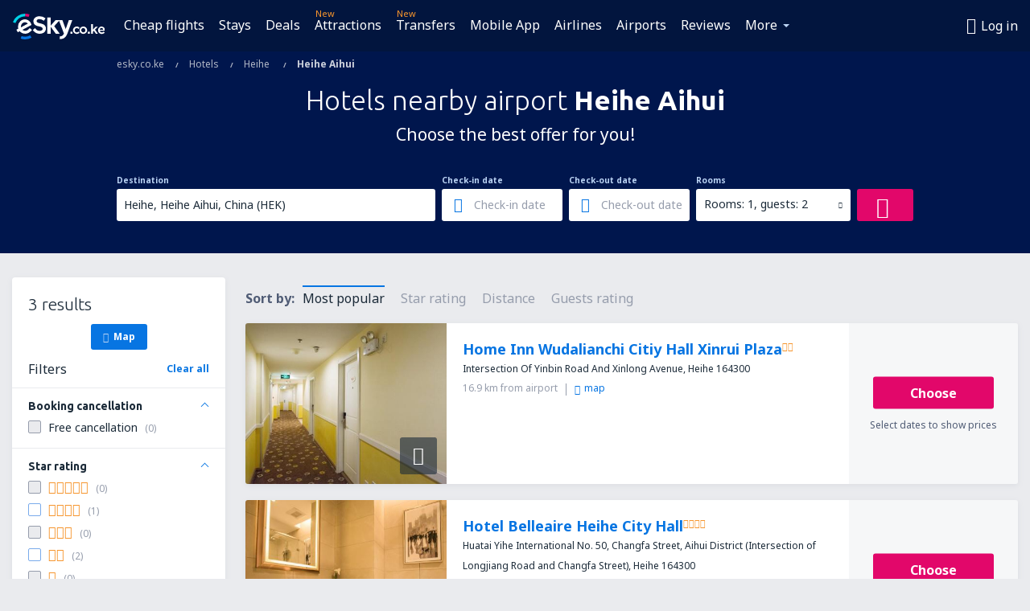

--- FILE ---
content_type: text/html; charset=UTF-8
request_url: https://www.esky.co.ke/hotels/ap/hek/hotels-heihe-aihui-airport
body_size: 17847
content:

<!DOCTYPE html>
<!--[if IE]><![endif]-->
<!--[if IE 9 ]><html lang="en-KE" class="ie9"><![endif]-->
<!--[if (gt IE 9)|!(IE)]><!-->
	<html
	lang="en-KE"> <!--<![endif]-->
	<head>
				<link href="https://fonts.googleapis.com/css?family=Ubuntu:300,700|Noto+Sans:400,700|Source+Code+Pro:400,700&amp;subset=latin,cyrillic-ext,latin-ext&amp;display=swap" rel="preload" as="style">

					<meta charset="utf-8">

			<meta http-equiv="X-UA-Compatible" content="IE=Edge,chrome=1"/>
			<meta name="viewport" content="width=device-width, initial-scale=1.0, maximum-scale=1, user-scalable=no"/>
							    <title>Hotels airport Heihe Aihui Airport China - Hotels Heihe Aihui - Hotels booking - esky.co.ke</title>
<meta name="description" content="Hotels nearby airport Heihe Aihui Airport - Hotels airport Heihe Aihui - Book your hotel now!">
<meta name="keywords" content="airport Heihe Aihui Airport hotels, hotels Heihe Aihui Airport, hotels Heihe Aihui, cheap hotels Heihe Aihui Airport, booking hotels Heihe Aihui Airport, search hotels Heihe Aihui Airport">

    <meta name="robots" content="all" />

    <link rel="canonical" href="https://www.esky.co.ke/hotels/ap/hek/hotels-heihe-aihui-airport" />
<meta property="og:locale" content="en_KE" />
<meta property="og:site_name" content="esky.co.ke - Flights, Air Tickets, Flight Search, Deals" />

    <meta property="og:title" content="Hotels airport Heihe Aihui Airport China - Hotels Heihe Aihui - Hotels booking - esky.co.ke" />

<meta property="og:type" content="website" />
    <meta property="og:image" content="https://static1.eskypartners.com/logos/partners/en_KE/logo_square.jpg" />
    <meta property="og:url" content="https://www.esky.co.ke/hotels/ap/hek/hotels-heihe-aihui-airport" />

    <meta property="og:description" content="Hotels nearby airport Heihe Aihui Airport - Hotels airport Heihe Aihui - Book your hotel now!" />



						 <link rel="alternate" hreflang="bg" href="https://www.esky.bg/hoteli/ap/hek/hoteli-heihe-aihui-airport" />
								 <link rel="alternate" hreflang="bg-BG" href="https://www.esky.bg/hoteli/ap/hek/hoteli-heihe-aihui-airport" />
								 <link rel="alternate" hreflang="bs" href="https://www.esky.ba/hoteli/ap/hek/hoteli-heihe-aihui-airport" />
								 <link rel="alternate" hreflang="bs-BA" href="https://www.esky.ba/hoteli/ap/hek/hoteli-heihe-aihui-airport" />
								 <link rel="alternate" hreflang="cs" href="https://www.esky.cz/hotely/ap/hek/hotely-heihe-aihui-airport" />
								 <link rel="alternate" hreflang="cs-CZ" href="https://www.esky.cz/hotely/ap/hek/hotely-heihe-aihui-airport" />
								 <link rel="alternate" hreflang="da" href="https://www.eskytravel.dk/hoteller/ap/hek/hoteli-heihe-aihui-airport" />
								 <link rel="alternate" hreflang="da-DK" href="https://www.eskytravel.dk/hoteller/ap/hek/hoteli-heihe-aihui-airport" />
								 <link rel="alternate" hreflang="de" href="https://www.eskytravel.de/hotels/ap/hek/hotels-heihe-aihui-airport" />
								 <link rel="alternate" hreflang="de-AT" href="https://www.esky.at/hotels/ap/hek/hotels-heihe-aihui-airport" />
								 <link rel="alternate" hreflang="de-CH" href="https://www.eskytravel.ch/hotels/ap/hek/hotels-heihe-aihui-airport" />
								 <link rel="alternate" hreflang="de-DE" href="https://www.eskytravel.de/hotels/ap/hek/hotels-heihe-aihui-airport" />
								 <link rel="alternate" hreflang="el" href="https://www.esky.gr/xenodohia/ap/hek/xenodohia-heihe-aihui-airport" />
								 <link rel="alternate" hreflang="el-GR" href="https://www.esky.gr/xenodohia/ap/hek/xenodohia-heihe-aihui-airport" />
								 <link rel="alternate" hreflang="en" href="https://www.esky.com/hotels/ap/hek/hotels-heihe-aihui-airport" />
								 <link rel="alternate" hreflang="en-142" href="https://www.esky.eu/hotels/ap/hek/hotels-heihe-aihui-airport" />
								 <link rel="alternate" hreflang="en-150" href="https://www.esky.eu/hotels/ap/hek/hotels-heihe-aihui-airport" />
								 <link rel="alternate" hreflang="en-EG" href="https://www.esky.com.eg/hotels/ap/hek/hotels-heihe-aihui-airport" />
								 <link rel="alternate" hreflang="en-GB" href="https://www.esky.co.uk/hotels/ap/hek/hotels-heihe-aihui-airport" />
								 <link rel="alternate" hreflang="en-HK" href="https://www.esky.com.hk/hotels/ap/hek/hotels-heihe-aihui-airport" />
								 <link rel="alternate" hreflang="en-IE" href="https://www.esky.ie/hotels/ap/hek/hotels-heihe-aihui-airport" />
								 <link rel="alternate" hreflang="en-KE" href="https://www.esky.co.ke/hotels/ap/hek/hotels-heihe-aihui-airport" />
								 <link rel="alternate" hreflang="en-MY" href="https://www.esky.com.my/hotels/ap/hek/hotels-heihe-aihui-airport" />
								 <link rel="alternate" hreflang="en-NG" href="https://www.esky.com.ng/hotels/ap/hek/hotels-heihe-aihui-airport" />
								 <link rel="alternate" hreflang="en-NZ" href="https://www.eskytravel.co.nz/hotels/ap/hek/hotels-heihe-aihui-airport" />
								 <link rel="alternate" hreflang="en-SG" href="https://www.esky.com.sg/hotels/ap/hek/hotels-heihe-aihui-airport" />
								 <link rel="alternate" hreflang="en-US" href="https://www.esky.com/hotels/ap/hek/hotels-heihe-aihui-airport" />
								 <link rel="alternate" hreflang="en-ZA" href="https://www.eskytravel.co.za/hotels/ap/hek/hotels-heihe-aihui-airport" />
								 <link rel="alternate" hreflang="es" href="https://www.edestinos.com/hoteles/ap/hek/hoteles-heihe-aihui-airport" />
								 <link rel="alternate" hreflang="es-BO" href="https://www.edestinos.com.bo/hoteles/ap/hek/hoteles-heihe-aihui-airport" />
								 <link rel="alternate" hreflang="es-CL" href="https://www.edestinos.cl/hoteles/ap/hek/hoteles-heihe-aihui-airport" />
								 <link rel="alternate" hreflang="es-CO" href="https://www.edestinos.com.co/hoteles/ap/hek/hoteles-heihe-aihui-airport" />
								 <link rel="alternate" hreflang="es-CR" href="https://www.edestinos.cr/hoteles/ap/hek/hoteles-heihe-aihui-airport" />
								 <link rel="alternate" hreflang="es-DO" href="https://www.edestinos.com.do/hoteles/ap/hek/hoteles-heihe-aihui-airport" />
								 <link rel="alternate" hreflang="es-ES" href="https://www.esky.es/hoteles/ap/hek/hoteles-heihe-aihui-airport" />
								 <link rel="alternate" hreflang="es-GT" href="https://www.edestinos.com.gt/hoteles/ap/hek/hoteles-heihe-aihui-airport" />
								 <link rel="alternate" hreflang="es-HN" href="https://www.edestinos.com.hn/hoteles/ap/hek/hoteles-heihe-aihui-airport" />
								 <link rel="alternate" hreflang="es-MX" href="https://www.edestinos.com.mx/hoteles/ap/hek/hoteles-heihe-aihui-airport" />
								 <link rel="alternate" hreflang="es-NI" href="https://www.edestinos.com.ni/hoteles/ap/hek/hoteles-heihe-aihui-airport" />
								 <link rel="alternate" hreflang="es-PA" href="https://www.edestinos.com.pa/hoteles/ap/hek/hoteles-heihe-aihui-airport" />
								 <link rel="alternate" hreflang="es-PE" href="https://www.edestinos.com.pe/hoteles/ap/hek/hoteles-heihe-aihui-airport" />
								 <link rel="alternate" hreflang="es-PR" href="https://www.edestinos.com.pr/hoteles/ap/hek/hoteles-heihe-aihui-airport" />
								 <link rel="alternate" hreflang="es-PY" href="https://www.edestinos.com.py/hoteles/ap/hek/hoteles-heihe-aihui-airport" />
								 <link rel="alternate" hreflang="es-SV" href="https://www.edestinos.com.sv/hoteles/ap/hek/hoteles-heihe-aihui-airport" />
								 <link rel="alternate" hreflang="fi" href="https://www.esky.fi/hotellit/ap/hek/hoteli-heihe-aihui-airport" />
								 <link rel="alternate" hreflang="fi-FI" href="https://www.esky.fi/hotellit/ap/hek/hoteli-heihe-aihui-airport" />
								 <link rel="alternate" hreflang="fr" href="https://www.esky.fr/hotels/ap/hek/hotels-heihe-aihui-airport" />
								 <link rel="alternate" hreflang="fr-FR" href="https://www.esky.fr/hotels/ap/hek/hotels-heihe-aihui-airport" />
								 <link rel="alternate" hreflang="fr-MA" href="https://www.esky.co.ma/hotels/ap/hek/hotels-heihe-aihui-airport" />
								 <link rel="alternate" hreflang="hr" href="https://www.esky.hr/hoteli/ap/hek/hoteli-heihe-aihui-airport" />
								 <link rel="alternate" hreflang="hr-HR" href="https://www.esky.hr/hoteli/ap/hek/hoteli-heihe-aihui-airport" />
								 <link rel="alternate" hreflang="hu" href="https://www.esky.hu/hotelek/ap/hek/hotelek-heihe-aihui-airport" />
								 <link rel="alternate" hreflang="hu-HU" href="https://www.esky.hu/hotelek/ap/hek/hotelek-heihe-aihui-airport" />
								 <link rel="alternate" hreflang="it" href="https://www.eskytravel.it/hotel/ap/hek/alberghi-heihe-aihui-airport" />
								 <link rel="alternate" hreflang="it-IT" href="https://www.eskytravel.it/hotel/ap/hek/alberghi-heihe-aihui-airport" />
								 <link rel="alternate" hreflang="nb" href="https://www.eskytravel.no/hoteller/ap/hek/hoteli-heihe-aihui-airport" />
								 <link rel="alternate" hreflang="nb-NO" href="https://www.eskytravel.no/hoteller/ap/hek/hoteli-heihe-aihui-airport" />
								 <link rel="alternate" hreflang="nl" href="https://www.esky.nl/hotels/ap/hek/hotels-heihe-aihui-airport" />
								 <link rel="alternate" hreflang="nl-BE" href="https://www.eskytravel.be/hotels/ap/hek/hotels-heihe-aihui-airport" />
								 <link rel="alternate" hreflang="nl-NL" href="https://www.esky.nl/hotels/ap/hek/hotels-heihe-aihui-airport" />
								 <link rel="alternate" hreflang="pl" href="https://www.esky.pl/hotele/ap/hek/hotele-heihe-aihui-airport" />
								 <link rel="alternate" hreflang="pl-PL" href="https://www.esky.pl/hotele/ap/hek/hotele-heihe-aihui-airport" />
								 <link rel="alternate" hreflang="pt" href="https://www.esky.pt/hoteis/ap/hek/hoteis-heihe-aihui-airport" />
								 <link rel="alternate" hreflang="pt-PT" href="https://www.esky.pt/hoteis/ap/hek/hoteis-heihe-aihui-airport" />
								 <link rel="alternate" hreflang="ro" href="https://www.esky.ro/hoteluri/ap/hek/hoteluri-heihe-aihui-airport" />
								 <link rel="alternate" hreflang="ro-MD" href="https://www.esky.md/hoteluri/ap/hek/hoteluri-heihe-aihui-airport" />
								 <link rel="alternate" hreflang="ro-RO" href="https://www.esky.ro/hoteluri/ap/hek/hoteluri-heihe-aihui-airport" />
								 <link rel="alternate" hreflang="sk" href="https://www.esky.sk/hotely/ap/hek/hotely-heihe-aihui-airport" />
								 <link rel="alternate" hreflang="sk-SK" href="https://www.esky.sk/hotely/ap/hek/hotely-heihe-aihui-airport" />
								 <link rel="alternate" hreflang="sr" href="https://www.esky.rs/hoteli/ap/hek/hoteli-heihe-aihui-airport" />
								 <link rel="alternate" hreflang="sr-RS" href="https://www.esky.rs/hoteli/ap/hek/hoteli-heihe-aihui-airport" />
								 <link rel="alternate" hreflang="sv" href="https://www.esky.se/hotell/ap/hek/hoteli-heihe-aihui-airport" />
								 <link rel="alternate" hreflang="sv-SE" href="https://www.esky.se/hotell/ap/hek/hoteli-heihe-aihui-airport" />
								 <link rel="alternate" hreflang="tr" href="https://www.esky.com.tr/otel/ap/hek/otel-heihe-aihui-airport" />
								 <link rel="alternate" hreflang="tr-TR" href="https://www.esky.com.tr/otel/ap/hek/otel-heihe-aihui-airport" />
								 <link rel="alternate" hreflang="x-default" href="https://www.esky.com/hotels/ap/hek/hotels-heihe-aihui-airport" />
			
	<meta name="fragment" content="!" />


			
			<script>
LUX=(function(){var a=("undefined"!==typeof(LUX)&&"undefined"!==typeof(LUX.gaMarks)?LUX.gaMarks:[]);var d=("undefined"!==typeof(LUX)&&"undefined"!==typeof(LUX.gaMeasures)?LUX.gaMeasures:[]);var j="LUX_start";var k=window.performance;var l=("undefined"!==typeof(LUX)&&LUX.ns?LUX.ns:(Date.now?Date.now():+(new Date())));if(k&&k.timing&&k.timing.navigationStart){l=k.timing.navigationStart}function f(){if(k&&k.now){return k.now()}var o=Date.now?Date.now():+(new Date());return o-l}function b(n){if(k){if(k.mark){return k.mark(n)}else{if(k.webkitMark){return k.webkitMark(n)}}}a.push({name:n,entryType:"mark",startTime:f(),duration:0});return}function m(p,t,n){if("undefined"===typeof(t)&&h(j)){t=j}if(k){if(k.measure){if(t){if(n){return k.measure(p,t,n)}else{return k.measure(p,t)}}else{return k.measure(p)}}else{if(k.webkitMeasure){return k.webkitMeasure(p,t,n)}}}var r=0,o=f();if(t){var s=h(t);if(s){r=s.startTime}else{if(k&&k.timing&&k.timing[t]){r=k.timing[t]-k.timing.navigationStart}else{return}}}if(n){var q=h(n);if(q){o=q.startTime}else{if(k&&k.timing&&k.timing[n]){o=k.timing[n]-k.timing.navigationStart}else{return}}}d.push({name:p,entryType:"measure",startTime:r,duration:(o-r)});return}function h(n){return c(n,g())}function c(p,o){for(i=o.length-1;i>=0;i--){var n=o[i];if(p===n.name){return n}}return undefined}function g(){if(k){if(k.getEntriesByType){return k.getEntriesByType("mark")}else{if(k.webkitGetEntriesByType){return k.webkitGetEntriesByType("mark")}}}return a}return{mark:b,measure:m,gaMarks:a,gaMeasures:d}})();LUX.ns=(Date.now?Date.now():+(new Date()));LUX.ac=[];LUX.cmd=function(a){LUX.ac.push(a)};LUX.init=function(){LUX.cmd(["init"])};LUX.send=function(){LUX.cmd(["send"])};LUX.addData=function(a,b){LUX.cmd(["addData",a,b])};LUX_ae=[];window.addEventListener("error",function(a){LUX_ae.push(a)});LUX_al=[];if("function"===typeof(PerformanceObserver)&&"function"===typeof(PerformanceLongTaskTiming)){var LongTaskObserver=new PerformanceObserver(function(c){var b=c.getEntries();for(var a=0;a<b.length;a++){var d=b[a];LUX_al.push(d)}});try{LongTaskObserver.observe({type:["longtask"]})}catch(e){}};
LUX.label="esky_hotels_search_results_seo";
LUX.samplerate = (function (p, s) { try { return Math.max.apply(null, String(s).split(';').map(function (v, i) { return i === 0 ? ['*', v] : v.split(':'); }).map(function (a) { return [new RegExp('^' + a[0].replace(/\*/g, '.*').replace(/\+/g, '\\$&'), 'i'), parseInt(a[1], 10) ]; }).filter(function (a) { return a[0].test(p); }).map(function (a) { return a[1]; })) || void 0 } catch(e) { return; }; })(location.pathname, "20");
</script>
<script src="https://cdn.speedcurve.com/js/lux.js?id=4134562730" defer crossorigin="anonymous"></script>
			<script>
(function (w, d, s, l, i, g) {
	w[l] = w[l] || [];
	w[l].push({ 'gtm.start': new Date().getTime(), event: 'gtm.js' });
	var f = d.getElementsByTagName(s)[0],
		j = d.createElement(s),
		dl = l != 'dataLayer' ? '&l=' + l : '';
	j.async = true;
	(j.id = g), (j.src = 'https://etm.esky.co.ke/gtm.js?id=' + i + dl);
	f.parentNode.insertBefore(j, f);
})(window, document, 'script', 'dataLayer', 'GTM-NH83QL6', 'esky.gtm.global');
</script>
<script>
(function (w, d, s, p) {
	w._edls = w._edls || [];
	w._edls.push(['set', 'esky.page.label', 'hotels.search.results']);
	var f = d.getElementsByTagName(s)[0],
		j = d.createElement(s);
	j.async = true;
	j.id = 'esky-dls';
	j.dataset.prefix = p;
	j.dataset.schema = 'messages';
	j.src = p + '/dls.js';
	f.parentNode.insertBefore(j, f);
})(window, document, 'script', 'https://www.esky.com/data-layer');
</script>

			
	<script>
		dataLayer = [];

					dataLayer.push({"Destination":{"CityCode":"HEK","CityName":"Heihe","CountryCode":"CN","CountryName":"China","AirportCode":"HEK","AirportName":"Heihe Aihui"},"Filters":{"Object":"False","Stars":"False","TripAdvisorRating":"False"},"Travellers":{"PaxCount":2,"Adults":2,"Children":0},"QSF":{"RoomsCount":1,"StayLength":0},"Page":{"Category":"Hotels","Type":"Search hotels"},"Url":"https:\/\/www.esky.co.ke\/hotels\/ap\/hek\/hotels-heihe-aihui-airport"});
		
		function setFirstTimeVisit(cookieName) {
			function formatDate(param) {
				return ('0' + param).slice(-2);
			}

			function getPresentDate() {
				var today = new Date();
				var date = today.getFullYear() +
					formatDate(today.getMonth() + 1) +
					formatDate(today.getDate()) +
					formatDate(today.getHours()) +
					formatDate(today.getMinutes());

				return date;
			}

			function setCookie() {
				document.cookie = cookieName + '=' + getPresentDate() + ';path=/;expires=' + new Date(+new Date() + 24 * 60 * 60 * 1000 * 365);
			}

			function getCookieValues() {
				return document.cookie.match(RegExp('(?:^|;\\s*)' + cookieName + '=([^;]*)'));
			}

			function isCookieSet() {
				var match = getCookieValues();
				return (match != null && match.length > 0);
			}

			if (!isCookieSet()) {
				setCookie();
			}

			dataLayer.push({
				'UserFirstVisitDate': getCookieValues()[1]
			})
		}

		setFirstTimeVisit('firstTimeVisit');
	</script>




			<script>
	var _eac = _eac || {};

	_eac.start = new Date();
	_eac.url = '/patalyst/v1.1';
	_eac.disabledActions = '[]';
	_eac.enabled = true;
	_eac.dimensions = [];
						_eac.dimensions.push([ 'TestAB', 'site not tested', 'String' ]);
								_eac.dimensions.push([ 'Partner', 'ESKYKE', 'String' ]);
			
	function extendObj (objA, objB) {
		for (var i in objB) {
			if (objB.hasOwnProperty(i)) {
				objA[i] = objB[i];
			}
		}
	}

	var ibeConfig = {};
	var dbrRoutes = {};
	var i18n = {};
	//JS logger
	var logger = {
		adapters: [
						{
				name: 'http',
				level: ['ERROR']
			}
		],
		url: '/_fe/log'
	};

		var routesAsync = "/res/gh-b112/common/js-routing/prod_en_ke.js";
	
	function i18nExtend(_i18n) {
		extendObj(i18n, _i18n)
	}
</script>

<link rel="shortcut icon" href="https://static1.eskypartners.com/favicons/esky.ico"/>
	<meta name="theme-color" content="#031639">
<link href="https://www.esky.co.ke/res/gh-b112/eui/css/default/templates/default.css" type="text/css" rel="stylesheet" />
	<link href="https://www.esky.co.ke/res/gh-b112/eui/css/default/pages/hotels/search-results.css" type="text/css" rel="stylesheet" />

<!--[if IE 9]>
<script src="/res/gh-b112/eui/js/vendor/es6-shim.min.js"></script>
<![endif]-->
<!--[if lt IE 9]>
<script src="/res/gh-b112/eui/js/vendor/html5shiv.min.js"></script>
<script src="/res/gh-b112/eui/js/vendor/es5-shim.min.js"></script>
<![endif]-->
<!--[if lt IE 8]>
<script src="/res/gh-b112/eui/js/vendor/json3.min.js"></script>
<![endif]-->

<script>
	if (!Object.assign || !window.Promise) {
		var shim = document.createElement('script');
		shim.setAttribute('src', '/res/gh-b112/eui/js/vendor/es6-shim.min.js');
		document.getElementsByTagName('head')[0].appendChild(shim);
	}
</script>

		
	    					
		
		
		<link href="https://fonts.googleapis.com/css?family=Ubuntu:300,700|Noto+Sans:400,700|Source+Code+Pro:400,700&amp;subset=latin,cyrillic-ext,latin-ext&amp;display=swap" rel="stylesheet" type="text/css">
																				<link href="https://www.esky.co.ke/res/gh-b112/eui/js/0.js" as="script" rel="preload">
											<link href="https://www.esky.co.ke/res/gh-b112/eui/js/2.js" as="script" rel="preload">
											<link href="https://www.esky.co.ke/res/gh-b112/eui/js/1.js" as="script" rel="preload">
											<link href="https://www.esky.co.ke/res/gh-b112/eui/js/3.js" as="script" rel="preload">
											<link href="https://www.esky.co.ke/res/gh-b112/eui/js/4.js" as="script" rel="preload">
											<link href="https://www.esky.co.ke/res/gh-b112/eui/js/5.js" as="script" rel="preload">
											<link href="https://www.esky.co.ke/res/gh-b112/eui/js/6.js" as="script" rel="preload">
											<link href="https://www.esky.co.ke/res/gh-b112/eui/js/7.js" as="script" rel="preload">
											<link href="https://www.esky.co.ke/res/gh-b112/eui/js/common.js" as="script" rel="preload">
											<link href="https://www.esky.co.ke/res/gh-b112/eui/js/router.js" as="script" rel="preload">
											<link href="https://www.esky.co.ke/res/gh-b112/eui/js/partners-locale/en_ke.js" as="script" rel="preload">
											<link href="https://www.esky.co.ke/res/gh-b112/eui/js/8.js" as="script" rel="preload">
											<link href="https://www.esky.co.ke/res/gh-b112/eui/js/9.js" as="script" rel="preload">
											<link href="https://www.esky.co.ke/res/gh-b112/eui/js/22.js" as="script" rel="preload">
											<link href="https://www.esky.co.ke/res/gh-b112/eui/js/hotels/search-results.js" as="script" rel="preload">
														
								<script src="https://www.esky.co.ke/res/gh-b112/eui/js/affiliates/cj.js" defer></script>
				</head>

	<body
		id="default_container"
		data-go-test-id=""
		data-go-test-version=""
		data-route="esky_hotels_search_results_seo"
		 data-action="searchResultsHotels" class="action-searchResultsHotels searchResultsHotels" 		 	>
										<!-- Google Tag Manager -->
	<noscript>
		<iframe src="//www.googletagmanager.com/ns.html?id=GTM-5575NWQ" height="0" width="0" style="display:none;visibility:hidden"></iframe>
	</noscript>

	<script>
		(function(w,d,s,l,i){w[l]=w[l]||[];w[l].push({'gtm.start':
				new Date().getTime(),event:'gtm.js'});var f=d.getElementsByTagName(s)[0],
				j=d.createElement(s),dl=l!='dataLayer'?'&l='+l:'';j.async=true;j.src=
				'//www.googletagmanager.com/gtm.js?id='+i+dl;f.parentNode.insertBefore(j,f);
		})(window,document,'script','dataLayer','GTM-5575NWQ');
	</script>

	<script type="text/javascript">
		window[window.addEventListener ? 'addEventListener' : 'attachEvent']('load', function () {
			dataLayer.push({
				'event': 'LoadingDone'
			});
		}, false);
	</script>
					
						
		
							
		
							
			
								
															
							
		
				
					
	<noscript class="no-js">
						
		
		
		
		
		
			<div class="msg-box  info">
		<i class="ico-msg icon-alert"></i>
		<div class="content">
							<h5 class="header">You can't see some of the content</h5>
										<p class="description">JavaScript (used for interactive content etc.) has been disabled in your browser. Unless you enable it, the site will not work properly or at all.</p>
						
							<div class="description">			<div class="btn-list">
				<strong>How to enable JavaScript:</strong>
				<ul>
											<li>
							<a href="https://support.google.com/chrome/answer/114662?hl=en" class="btn small function" rel="nofollow" target="_blank">Chrome</a>
						</li>
											<li>
							<a href="https://support.mozilla.org/en-US/kb/javascript-settings-for-interactive-web-pages" class="btn small function" rel="nofollow" target="_blank">Firefox</a>
						</li>
											<li>
							<a href="https://support.microsoft.com/en-gb/gp/howtoscript" class="btn small function" rel="nofollow" target="_blank">Internet Explorer</a>
						</li>
											<li>
							<a href="https://support.apple.com/en-us/HT201265" class="btn small function" rel="nofollow" target="_blank">Safari</a>
						</li>
											<li>
							<a href="http://www.opera.com/docs/browserjs/" class="btn small function" rel="nofollow" target="_blank">Opera</a>
						</li>
									</ul>
			</div>
		</div>
			
			
			
			
			
					</div>
	</div>

	
	</noscript>

		
									
				
		<header id="header-top" class="transparent">
			<div class="header-wrapper">
				<div class="logo-section">
											<a class="logo" href="https://www.esky.co.ke/" target="_top" >
							<span class="back-to-mainpage">&lt;&lt; home page</span>
														<img class="logo-img" src="https://static1.eskypartners.com/logos/eskyco_ke_white.svg"  alt="Hotels airport Heihe Aihui Airport China - Hotels Heihe Aihui - Hotels booking - esky.co.ke - Flights, Air Tickets, Flight Search, Deals"
					 data-static-img-url="https://static1.eskypartners.com/logos/eskyco_ke_white.png"/>
					
						</a>
									</div>
									
		
		<nav class="main-nav">
			<ul class="site-menu menu mobile-menu">
																													<li class="tree-item main-tabs">

																									<a href="/flights" title="Cheap flights" class="menu-link link-1 tx-link">Cheap flights</a>
															</li>
																				<li class="tree-item main-tabs">

																									<a href="/stays/" title="Stays" class="menu-link link-2 tx-link">Stays</a>
															</li>
																				<li class="tree-item main-tabs">

																									<a href="/deals" title="Deals" class="menu-link link-3 tx-link">Deals</a>
															</li>
																				<li class="tree-item main-tabs with-badge">

																	<span class="item-badge">New</span>
																									<a href="https://www.getyourguide.com/?partner_id=6PH6GQ5&amp;cmp=KE" rel="nofollow" title="Attractions" target="_blank" class="menu-link link-4 tx-link">Attractions</a>
															</li>
																				<li class="tree-item main-tabs with-badge">

																	<span class="item-badge">New</span>
																									<a href="https://esky-ke.mozio.com/?campaign=website" rel="nofollow" target="_blank" rel="noreferrer noopener" title="Transfers" class="menu-link link-5 tx-link">Transfers</a>
															</li>
																				<li class="tree-item main-tabs">

																									<a href="https://app.esky.com/?utm_source=esky.co.ke&amp;utm_medium=menu" target="_blank" title="Mobile App" class="menu-link link-6 tx-link">Mobile App</a>
															</li>
																				<li class="tree-item main-tabs">

																									<a href="/airlines" title="Airlines" class="menu-link link-7 tx-link">Airlines</a>
															</li>
																				<li class="tree-item main-tabs">

																									<a href="/airports" title="Airports" class="menu-link link-8 tx-link">Airports</a>
															</li>
																				<li class="tree-item main-tabs">

																									<a href="/reviews" title="Reviews" class="menu-link link-9 tx-link">Reviews</a>
															</li>
																																																							<li class="tree-item menu-more">

																									<a href="/insurance" title="Insurance" class="menu-link link-1 tx-link">Insurance</a>
															</li>
																				<li class="tree-item menu-more">

																									<a href="/travel-guide" title="Travel guide" class="menu-link link-2 tx-link">Travel guide</a>
															</li>
																				<li class="tree-item menu-more">

																									<a href="/radar" title="Flight radar" class="menu-link link-3 tx-link">Flight radar</a>
															</li>
																				<li class="tree-item menu-more">

																									<a href="/userzone/login" rel="nofollow" title="Booking management" class="menu-link link-4 tx-link">Booking management</a>
															</li>
															
									<li class="main-tabs more-tab tree-item main-menu-dropdown hide-medium">
						<a href="javascript:void(null)" class="menu-link more"
						   data-content-id="main-menu-more-box">More</a>
						<ul id="main-menu-more-box" class="dropdown-content"
						    data-dropdown-content-id="main-menu-more-box">
																																																	<li>
											<a href="/insurance" title="Insurance">Insurance</a>
										</li>
																			<li>
											<a href="/travel-guide" title="Travel guide">Travel guide</a>
										</li>
																			<li>
											<a href="/radar" title="Flight radar">Flight radar</a>
										</li>
																			<li>
											<a href="/userzone/login" rel="nofollow" title="Booking management">Booking management</a>
										</li>
																														</ul>
					</li>
							</ul>
		</nav>
	
				
				<div class="header-side-options">
					
											<div class="user-zone-header">
														
	

<div class="hidden">
	<div id="uz-login-box" class="uz-login-box">
		<img class="illustration" src="https://www.esky.co.ke/_fe/img/illustration-default-user_zone.svg?s=80x80">

		<h4 class="title">Hey, good to see you!</h4>

		<p class="description">Log in to book your next trip faster and have all your travel details in one place.</p>

		<ul class="uz-menu-wrapper">
							<li class="menu-item user-zone-google">
					<img class="menu-item-img" src="https://www.esky.co.ke/_fe/img/icon_google_multicolor.svg?s=20x20">
					<span class="menu-item-text">Continue with Google</span>
				</li>
				<li class="menu-item user-zone-facebook">
					<img class="menu-item-img" src="https://www.esky.co.ke/_fe/img/icon_facebook_multicolor.svg?s=20x20">
					<span class="menu-item-text">Continue with Facebook</span>
				</li>
						<li class="menu-item user-zone-email">
				<img class="menu-item-img" src="https://www.esky.co.ke/_fe/img/icon_mail.svg?s=20x20">
				<span class="menu-item-text">Continue with e-mail</span>
			</li>
		</ul>
	</div>
</div>
	
	
				
										</div>
					
												<div id="hamburger-wrapper" class="hamburger-wrapper">
		<div class="hamburger-inner-wrapper">
			<div class="hamburger">
				<span class="line line1"></span>
				<span class="line line2"></span>
				<span class="line line3"></span>
			</div>
			<span class="hamburger-title">Menu<i class="icon icon-eui_arrow_down hide-small"></i></span>
			<span class="hamburger-close"><i class="icon icon-eui_close"></i></span>
		</div>
	</div>
									</div>

							</div>
		</header>
	
<script type="text/javascript">
	i18nExtend({
    "message-dialog": {
        "Your_account_has_been_connected_with_facebook": "Your account has been connected to Facebook.",
        "You_can_now_sign_in_via_facebook_or_normal_account": "Now you can log in by your Facebook profile {$1} and also with your e-mail address and password.",
        "Your_account_has_been_disconnected_from_facebook": "Your account has been disconnected from Facebook.",
        "You_can_now_sign_in_only_with_email_and_password": "Now you can log to your account only with <br \/> e-mail address and password.",
        "Account_with_email_from_current_facebook_profile_already_exists": "Currently logged in Facebook profile is connected to existing account.",
        "Sign_in_to_other_facebook_profile_to_connect_it_with_this_account": "Log in to the other profile on Facebook to connect it with this account.",
        "You_have_already_account_connected_to_other_facebook_profile": "You already have an account connected to another Facebook profile",
        "Sign_in_to_other_facebook_profile_or_via_email": "Log in using another Facebook profile or via e-mail and password.",
        "Changes_have_been_saved": "Details have been saved",
        "We_have_sent_you_reset_password_link": "We have sent you a link to reset your password.",
        "Check_your_email_to_reset_password": "Check your e-mail and follow the instructions from the message.",
        "We_have_sent_you_activation_link": "Activation link has been sent to your e-mail",
        "Check_your_email_and_follow_instructions_to_activate_account": "Please check your mail box and follow instructions to activate your account.",
        "Welcome_in_our_site": "Welcome to eSky.pl",
        "We_wish_you_very_best_journeys": "We wish you many pleasant journeys!",
        "Traveler_added": "Traveler has been added",
        "Traveler_saved": "Traveler has been saved",
        "Traveler_removed": "Traveler has been removed",
        "Callcenter_callback_success_title": "The conversation has been ordered",
        "Callcenter_callback_success_text": "Soon you will be contacted by our consultant",
        "Travel_group_message_success_title": "Your inquiry was sent",
        "Travel_group_message_error_title": "Your inquiry could not be sent",
        "Travel_group_message_success_description": "Our consultant will contact you shortly in order to arrange the journey.",
        "Travel_group_message_error_description": "Try to send message again",
        "No_deals_for_specified_date": "Unfortunately, the flight is no longer available",
        "No_deals_for_date_more_info": "This is popular route. Try to choose a flight on another date",
        "Provide_your_data": "Provide your data",
        "To_shorten_reservation_time": "to shorten reservation time in the future.",
        "Contact_form_success_header": "Message has been sent succesfully!",
        "Contact_form_success_description": "Thank you for contacting us. We will answer you as soon as possible.",
        "Contact_form_error_header": "Sorry, your message has not been sent.",
        "Contact_form_error_description": "Something went wrong . Try again in a moment.",
        "Resend_confirmation_success_header": "Confirmation has been resent",
        "Resend_confirmation_success_description": "Check your e-mail. If you don\u2019t see it, look in the spam folder.",
        "Resend_confirmation_error_header": "Confirmation has not been resent",
        "Resend_confirmation_error_description": "We\u2019re sorry, but we\u2019re unable to resent confirmation. Please, try again later.",
        "Resend_confirmation_info_406_header": "Confirmation hasn\u2019t been sent\n\n",
        "Resend_confirmation_info_406_description": "We\u2019re currently processing your booking and it may change its status shortly. Please wait a few minutes and try again.\n\n",
        "Resend_confirmation_info_409_header": "Your confirmation has been sent",
        "Resend_confirmation_info_409_description": "Please check your spam folder, if you didin\u2019t receive an e-mail from us.\n\n",
        "Try_to_send_again": "Try to send it again",
        "Or": "or",
        "Price_operator_info": "Operator rates apply",
        "Hotel_search_not_found_info": "Sorry, no results for your search",
        "Hotel_search_not_found_sub_info": "Make sure you typed correct names",
        "Hotel_search_error_info": "Sorry, no results for your search",
        "Hotel_search_error_sub_info": "Try to search different criteria",
        "Hotel_search_filters_not_found_head": "No results found for that filter criteria",
        "Hotel_search_filters_not_found_desc": "Change your filter criteria or clear all filters",
        "Hotel_search_filters_not_found_clear_all_filters": "Clear all filters"
    },
    "user-zone-header": {
        "Price_alerts": "Price alerts",
        "Search_history": "Search history",
        "Travelers": "Travelers",
        "Payer_data": "Payer details",
        "Settings": "Account settings",
        "Logout": "Log out",
        "Sign_in": "Log in",
        "or": "or",
        "sign_up": "register",
        "My_account": "My account",
        "My_bookings": "My bookings",
        "Co_travelers": "Co-travellers",
        "Payer_data_contact": "Payer details",
        "Account_settings": "Account settings",
        "Wallet": "{{parentSiteName}} Wallet"
    },
    "user-zone-login": {
        "Sign_in_facebook": "Log in with Facebook",
        "or": "or",
        "email": "E-mail",
        "password": "Password",
        "remember_me": "Remember me",
        "Sign_in": "Log in",
        "Dont_remember_password": "Forgot your password?",
        "Enter_email": "Enter e-mail",
        "Enter_valid_email": "Enter correct e-mail",
        "Enter_password": "Enter password",
        "Wrong_email_or_password": "Entered e-mail addres or password is incorrect",
        "Dont_have_account": "Don't have an account yet?",
        "Register": "Register"
    },
    "reset-password-dialog": {
        "Did_you_forget_password": "Forgot your password?",
        "Type_your_email_which_you_login_to_account": "Enter e-mail address you use to log in your account.",
        "Email": "E-mail",
        "I_want_set_new_password": "I want to set a new password",
        "Enter_email": "Enter e-mail",
        "Enter_valid_email": "Enter correct e-mail",
        "Check_your_email_to_reset_password": "Check your e-mail and follow the instructions from the message.",
        "We_have_sent_you_reset_password_link": "We have sent you a link to reset your password.",
        "User_with_this_email_does_not_exist": "There is no account registered for this e-mail address.",
        "This_value_is_not_a_valid_email_address": "Incorrect e-mail address",
        "Back_to_login": "Back to login"
    },
    "facebook-connect-dialog": {
        "Connect_account_with_facebook": "Connect your account with Facebook",
        "Connect_your_account_with_currently_logged_facebook_profile": "Connect account on eSky <b>{$1}<\/b> with the currently logged Facebook profile to:",
        "You_can_easy_and_safe_connect_your_account_with_facebook": "You can connect your account with your Facebook profile in a fast and safe way to:",
        "easly_find_friends_traveling_in_the_same_direction": "easliy find friends going the same destination",
        "It_looks_that_you_already_have_account": "It seems that you already have an account with us.",
        "share_promotions_and_reservations": "share the promotions and reservations",
        "sign_in_with_one_click": "log in with one click",
        "You_decide_what_will_be_published": "Only you decide what should be published and when"
    },
    "user-zone-registration": {
        "Sign_in_facebook": "Log in with Facebook",
        "or": "or",
        "email": "E-mail",
        "password": "Password (minimum of 6 characters)",
        "repeat_password": "Re-enter password",
        "Regulations_acceptance": "I accept<a href=\"{$1}\" class=\"show-regulations dialog-regulations-link\" data-dialog-title=\"Regulations\">Terms and conditions<\/a>",
        "Register": "Register",
        "Enter_email": "Enter e-mail",
        "Enter_valid_email": "Enter correct e-mail",
        "Enter_password": "Enter password",
        "Password_to_short": "The password should consist of at least 6 characters",
        "Enter_password_again": "Re-enter password",
        "Passwords_are_different": "Paswords dont match",
        "Regulations_acceptance_needed": "You must accept the Terms and conditions",
        "This_email_is_already_used": "This e-mail address is already in use"
    },
    "regulations-dialog": {
        "Regulations": "Terms & conditions",
        "Print": "Print",
        "Open_in_new_window": "Open in new window",
        "Policy_of_withdrawal": "Withdrawal Policy",
        "Booking_conditions": "Booking conditions",
        "Policy_scope": "Scope of insurance"
    }
});</script>

		
									
	<div class="hero with-breadcrumbs hero-under-menu hotel-search-hero"
		>

				<div class="hero-content">
						                        <div class="breadcrumbs" >
            <ol itemscope itemtype="http://schema.org/BreadcrumbList">                        <li itemprop="itemListElement" itemscope itemtype="http://schema.org/ListItem" data-qa-segment="esky.co.ke">
                            <a itemprop="item" href="/" class="tx-link">
                                <span itemprop="name">esky.co.ke</span>
                            </a>
                            <meta itemprop="position" content="1">
                        </li><li itemprop="itemListElement" itemscope itemtype="http://schema.org/ListItem"
                                data-qa-segment="Hotels" class="">
                                <a itemprop="item" href="/hotels" class="tx-link">
                                    <span itemprop="name">Hotels</span>
                                </a>
                                                                <meta itemprop="position" content="2">
                            </li><li itemprop="itemListElement" itemscope itemtype="http://schema.org/ListItem" data-qa-segment="Heihe"
                                class="">
                                <a itemprop="item" href="/hotels/ci/hek/hotels-heihe" class="tx-link">
                                    <span itemprop="name">Heihe</span>
                                </a>
                                                                <meta itemprop="position" content="3">
                            </li>                            <li itemprop="itemListElement" itemscope itemtype="http://schema.org/ListItem" data-qa-segment="Heihe Aihui">
                                <span itemprop="name">Heihe Aihui</span>
                                                                <meta itemprop="position" content="4">
                            </li></ol>
        </div>
        					
			
	
	
	
	
	<div class="header-text hide-small" itemscope itemtype="http://schema.org/Product">
				<h1 class="h3 title" itemprop="name">
											Hotels nearby airport <strong>Heihe Aihui</strong>					</h1>
		<p class="subtitle hide-medium">
							Choose the best offer for you!					</p>
	</div>

			<section class="qsf-container standalone search">
						
				
	
			<section class="qsf-summary">
			<strong class="destination">
				<span class="label hide-small">Destination:</span>
				<span class="value">Heihe, Heihe Aihui, China (HEK)</span>,
			</strong>
							<span class="label-without-dates">Pick a date</span>
						<span class="guest-amount">
				<i class="icon-passenger_count"></i>
				2
			</span>
		</section>
	
	<form method="get" action="/hotels/search" class="hotels-qsf tx-form" novalidate="novalidate">
		<fieldset class="wrap destination">
			
        
                    		        <label for="code" class="required">
            Destination

                    </label>
						    <input type="text" id="destination" name="code" required="required" class="destination " placeholder="City" tabindex="1" value="Heihe, Heihe Aihui, China (HEK)" />

		</fieldset>
		<fieldset class="wrap check-in-date">
			
        
                    		        <label for="checkInDate" class="required">
            Check-in date

                    </label>
						    <input type="text" id="checkInDate" name="checkInDate" required="required" class="date " placeholder="Check-in date" tabindex="2" />

		</fieldset>
		<fieldset class="wrap check-out-date">
			
        
                    		        <label for="checkOutDate" class="required">
            Check-out date

                    </label>
						    <input type="text" id="checkOutDate" name="checkOutDate" required="required" class="date " placeholder="Check-out date" tabindex="3" />

		</fieldset>

		<fieldset class="wrap guests">
			<label for="guests"><span>Rooms</span></label>
			<div id="guests" class="rooms-counter-trigger" tabindex="4"></div>
			<span class="arrow-down icon-arrow-hide-reveal-content"></span>
			<div class="rooms-counter-wrapper hidden"></div>
		</fieldset>

		<button type="submit" class="btn qsf-search hotels" tabindex="5">
			<span class="text"><i class="icon-loupe-search"></i>Search</span>
		</button>
	</form>

			</section>
				</div>
	</div>
	<div id="ad-hero-slot" class="ad-slot"></div>
		
		
			
		
					
			
	<div class="site-content container">
		<div class="search-results-wrapper">
			
	
	<div class="progress hidden search-results-rendering">

					<div class="animation">
				<div class="css-loader"></div>
			</div>
		
		<p class="h4">
							We are searching for the best stays					</p>
		<p class="text"></p>

		<div class="ads">
						</div>
		<div class="billboard"></div>
			</div>
				
	<div class="search-progress-bar hidden"></div>

			<div class="search-results-sidebar">
					
	<div class="hotel-search-filters hidden">
		<div class="filters-loader"></div>
		<div class="filters-header-wrapper"></div>
				
	
	
	<div class="hotel-small-map hide-medium search">
		<img class="map-canvas-img hidden" src="/res/gh-b112/eui/img/common/map.png" alt="" />

		
		<button class="btn function small show-full-map map-animation">
			<i class="icon icon-map-point2"></i>
			Map		</button>
	</div>
		<div class="filters-content-wrapper"></div>
	</div>
			</div>
			<div class="search-results-content">
					<div class="hotel-search-filters-tags hide-small hidden"></div>
					<div class="action-buttons-container hidden hide-large"></div>
					
	<div class="hotel-search-sorters hidden"></div>
				    	                        				    	
					
    
    <div class="hotel-search-results">
        <div class="search-results"></div>
    </div>
			</div>
		</div>
	</div>

		
							<footer class="simple">
		<div class="container">
			
							<div class="copyright transaction">
						Copyright © eSky.co.ke. All rights reserved.
			</div>
					</div>
	</footer>


	
	
	
	<div class="seo-links hide-medium">
		<div class="container">
							<div class="last-searched">
					<p class="title-links">People who browsed this also looked for:</p>
					<ul class="list-links">
											<li class="seo-link">
				<a href="/hotels/ci/gva/hotels-geneva" class="tx-link"
				   title="Hotels Geneva" target="_top">Hotels Geneva</a>
			</li>
					<li class="seo-link">
				<a href="/hotels/ci/33601/hotels-kampong-brisu" class="tx-link"
				   title="Hotels Kampong Brisu" target="_top">Hotels Kampong Brisu</a>
			</li>
					<li class="seo-link">
				<a href="/hotels/ci/23788/hotels-neuf-brisach" class="tx-link"
				   title="Hotels Neuf-Brisach" target="_top">Hotels Neuf-Brisach</a>
			</li>
					<li class="seo-link">
				<a href="/hotels/ci/35575/hotels-madalena" class="tx-link"
				   title="Hotels Madalena" target="_top">Hotels Madalena</a>
			</li>
					<li class="seo-link last">
				<a href="/hotels/ci/40754/hotels-pooler" class="tx-link"
				   title="Hotels Pooler" target="_top">Hotels Pooler</a>
			</li>
			
					</ul>
				</div>
						<div class="popular-searches">
				<p class="title-links">Popular searches:</p>
				<ul class="list-links">
										<li class="seo-link">
				<a href="/hotels/ap/wro/hotels-wroclaw-copernicus" class="tx-link"
				   title="Hotels airport Wroclaw Copernicus" target="_top">Hotels airport Wroclaw Copernicus</a>
			</li>
					<li class="seo-link">
				<a href="/hotels/ap/bri/hotels-bari-palese" class="tx-link"
				   title="Hotels airport Bari Bari Palese" target="_top">Hotels airport Bari Bari Palese</a>
			</li>
					<li class="seo-link">
				<a href="/hotels/ap/loo/hotels-laghouat-lmekrareg" class="tx-link"
				   title="Hotels airport Laghouat L&#039;Mekrareg" target="_top">Hotels airport Laghouat L&#039;Mekrareg</a>
			</li>
					<li class="seo-link">
				<a href="/hotels/ap/koi/hotels-kirkwall-airport" class="tx-link"
				   title="Hotels airport Orkney Island Kirkwall Airport" target="_top">Hotels airport Orkney Island Kirkwall Airport</a>
			</li>
					<li class="seo-link last">
				<a href="/hotels/ci/11423/hotels-yulara" class="tx-link"
				   title="Hotels Yulara" target="_top">Hotels Yulara</a>
			</li>
			
				</ul>
			</div>
		</div>
	</div>
		
											<div id="fb-root"></div>

<script
		type="text/javascript"
		src="https://www.esky.co.ke/getjsconfig?source=esky_hotels_search_results_seo&amp;partnerCode=ESKYKE"
></script>

<script type='text/javascript'>
	i18nExtend({
    "outdated-browser-info": {
        "Your_browser_is_outdated": "Your browser is outdated",
        "New_browser_advantages_info": "Newer browsers save your time, keep you  safer, and let you do more online.",
        "Currently_you_are_using_old_ie": "Currently you're using old IE",
        "Update_your_browser": "Update your browser",
        "Try_different_modern_browser": "Try a different modern browser:"
    },
    "regulations-dialog": {
        "Regulations": "Terms & conditions",
        "Print": "Print",
        "Open_in_new_window": "Open in new window",
        "Policy_of_withdrawal": "Withdrawal Policy",
        "Booking_conditions": "Booking conditions",
        "Policy_scope": "Scope of insurance"
    },
    "splash-screen": {
        "Btn_store": "Download for free",
        "Kill_splash": "Go to website",
        "Text_promotion": "\u2713 Attractive flight deals<br> \u2713 Cheap flights search engine<br> \u2713 The largest availability of airlines and airports"
    },
    "smart-banner": {
        "App_name_android": "eSky",
        "App_name_ios": "eSky",
        "Description_android": "Search and book faster",
        "Description_ios": "Search and book faster",
        "Btn_install_short_android": "Download",
        "Btn_install_short_ios": "Download"
    },
    "breadcrumbs": {
        "Type_name": "Enter name"
    },
    "hotels-seo-header": {
        "Seo_Hotels_ci_headline": "Hotels <strong>{{destination}}<\/strong>",
        "Seo_Hotels_ci_headline_1": "Hotels <strong>{{destination}}<\/strong>",
        "Seo_Hotels_ci_headline_2": "Hostels <strong>{{destination}}<\/strong>",
        "Seo_Hotels_ci_headline_3": "Aparthotels <strong>{{destination}}<\/strong>",
        "Seo_Hotels_ci_headline_4": "Suites <strong>{{destination}}<\/strong>",
        "Seo_Hotels_ci_headline_5": "Guest houses <strong>{{destination}}<\/strong>",
        "Seo_Hotels_ci_headline_6": "Bed&breakfasts <strong>{{destination}}<\/strong>",
        "Seo_Hotels_ci_headline_7": "Inns\/Lodges <strong>{{destination}}<\/strong>",
        "Seo_Hotels_ci_headline_8": "Resorts <strong>{{destination}}<\/strong>",
        "Seo_Hotels_ci_headline_9": "Campsites <strong>{{destination}}<\/strong>",
        "Seo_Hotels_ci_headline_10": "Holiday parks <strong>{{destination}}<\/strong>",
        "Seo_Hotels_ci_headline_11": "Accommodation <strong>{{destination}}<\/strong>",
        "Seo_Hotels_ci_headline_12": "Villas <strong>{{destination}}<\/strong>",
        "Seo_Hotels_ci_headline_13": "Summer houses  <strong>{{destination}}<\/strong>",
        "Seo_Hotels_ci_headline_14": "Farm stays <strong>{{destination}}<\/strong>",
        "Seo_Hotels_ci_headline_15": "Homestays <strong>{{destination}}<\/strong>",
        "Seo_Hotels_ap_headline": "Hotels nearby airport <strong>{{destination}}<\/strong>",
        "Seo_Hotels_ap_headline_1": "Hotels nearby airport <strong>{{destination}}<\/strong>",
        "Seo_Hotels_ap_headline_2": "Hostels nearby airport <strong>{{destination}}<\/strong>",
        "Seo_Hotels_ap_headline_3": "Aparthotels nearby airport <strong>{{destination}}<\/strong>",
        "Seo_Hotels_ap_headline_4": "Suites nearby airport <strong>{{destination}}<\/strong>",
        "Seo_Hotels_ap_headline_5": "Guest houses nearby airport <strong>{{destination}}<\/strong>",
        "Seo_Hotels_ap_headline_6": "Bed&breakfasta nearby airport <strong>{{destination}}<\/strong>",
        "Seo_Hotels_ap_headline_7": "Inn\/Lodges nearby airport <strong>{{destination}}<\/strong>",
        "Seo_Hotels_ap_headline_8": "Resorts nearby airport <strong>{{destination}}<\/strong>",
        "Seo_Hotels_ap_headline_9": "Campsites nearby airport <strong>{{destination}}<\/strong>",
        "Seo_Hotels_ap_headline_10": "Holiday parks nearby airport <strong>{{destination}}<\/strong>",
        "Seo_Hotels_ap_headline_11": "Accommodation nearby airport <strong>{{destination}}<\/strong>",
        "Seo_Hotels_ap_headline_12": "Villas nearby airport <strong>{{destination}}<\/strong>",
        "Seo_Hotels_ap_headline_13": "Summer houses nearby airport <strong>{{destination}}<\/strong>",
        "Seo_Hotels_ap_headline_14": "Farm Stays nearby airport <strong>{{destination}}<\/strong>",
        "Seo_Hotels_ap_headline_15": "Homestays nearby airport <strong>{{destination}}<\/strong>"
    },
    "autocomplete": {
        "Departure_airport_choose": "Choose origin",
        "Arrival_airport_choose": "Choose an airport",
        "Departure_place": "Departure place",
        "Arrival_place": "Flying to",
        "Airport_name": "Airport name",
        "Distance_from_center": "Dist. from center",
        "Map_submit": "Select",
        "More_airports_near": "More airports nearby?",
        "More_airports_on_map": "All airports",
        "Airports_on_map": "Airports on map:",
        "Last_searched": "Your recent searches:",
        "Nearby_airports": "Nearby airports",
        "Airlines": "Airlines",
        "National_airlines": "National airlines",
        "Most_popular": "Most popular:",
        "Check_airports_lower_price": "Check nearby airports to see more available flights:",
        "Cities": "Cities",
        "Airports": "Airports",
        "Geolocation_Item_title": "Use your location",
        "Geolocation_Item_description": "We will show you the airports closest to you.",
        "Geolocation_Error_header": "We are unable to locate you",
        "Geolocation_Error_description": "Check that you are sharing your location."
    },
    "datepicker": {
        "january": "January",
        "february": "February",
        "march": "March",
        "april": "April",
        "may": "May",
        "june": "June",
        "july": "July\n",
        "august": "August",
        "september": "September",
        "october": "October",
        "november": "November",
        "december": "December",
        "sunday": "Sunday",
        "monday": "Monday",
        "tuesday": "Tuesday",
        "wednesday": "Wednesday",
        "thursday": "Thursday",
        "friday": "Friday",
        "saturday": "Saturday",
        "sun": "Sun",
        "mon": "Mon",
        "tue": "Tue",
        "wed": "Wed",
        "thu": "Thu",
        "fri": "Fri",
        "sat": "Sat",
        "su": "Su",
        "mo": "Mo",
        "tu": "Tu",
        "we": "We",
        "th": "Th",
        "fr": "Fr",
        "sa": "Sa",
        "closeText": "Close",
        "prevText": "Previous",
        "nextText": "Next",
        "currentText": "Today",
        "weekHeader": "Wk",
        "reservation_info": "Booking a flight for tomorrow is only possible through credit card payment.",
        "payment_info": "Booking a flight for today is possible only by contacting our Call Center.",
        "Departure_day": "Departure",
        "Return_day": "Return",
        "Booking_only_via_callcenter": "Booking a flight for today is possible <br>only via Call Center<br>",
        "Same_departure_return_day": "Departure and return",
        "Insurance_start": "Start of insurance",
        "Insurance_end": "End of insurance"
    },
    "rooms-counter": {
        "Add_room": "Add room",
        "Adults_type": "Adults<span>over 18 years old<\/span>",
        "Child_age_0": "0 years",
        "Child_age_1": "1 year",
        "Child_age_2": "2 years",
        "Child_age_3": "3 years",
        "Child_age_4": "4 years",
        "Child_age_5": "5 years",
        "Child_age_6": "6 years",
        "Child_age_7": "7 years",
        "Child_age_8": "8 years",
        "Child_age_9": "9 years",
        "Child_age_10": "10 years",
        "Child_age_11": "11 years",
        "Child_age_12": "12 years",
        "Child_age_13": "13 years",
        "Child_age_14": "14 years",
        "Child_age_15": "15 years",
        "Child_age_16": "16 years",
        "Child_age_17": "17 years",
        "Child_number": "Child {$number}",
        "Children_info": "Age of children on {$date}",
        "Children_type": "Children<span>under 18 years old<\/span>",
        "Guests": ", guests:",
        "Room_number": "Room {$number}",
        "Rooms": "Rooms:",
        "Fill_children_age": "Choose age of children",
        "Apply": "Apply",
        "Remove": "Remove"
    },
    "hotels-qsf": {
        "From": "Check-in date",
        "To": "Check-out date",
        "Check_in": "Check-in date",
        "Check_out": "Check-out date",
        "Rooms": "Rooms: {{count}}",
        "Guests": "Guests: {{count}}",
        "Rooms_label": "Rooms",
        "Fill_destination": "Enter city name",
        "Fill_check_in_date": "Fill check-in date",
        "Fill_check_out_date": "Fill check-out date",
        "Wrong_destination": "Error in the destination name",
        "Search_hotel": "Search",
        "Fill_with_valid_minimum_check_in_date": "Invalid check-in date",
        "Fill_with_valid_minimum_check_out_date": "Invalid check-out date",
        "Change": "CHANGE"
    },
    "hotel-distance-description": {
        "From": "from:",
        "From_airport": "from airport",
        "From_city_center": "from city center",
        "From_destination_city_center": "from center of {$1}"
    },
    "hotel-maps": {
        "Total_items_0": "results",
        "Total_items_1": "result",
        "Total_items_2": "results",
        "Total_items_3": "results",
        "Total_items_of_1": "result",
        "Total_items_of_2": "results",
        "Total_items_of_3": "results",
        "Of": "of",
        "Close": "close",
        "Show_full_map": "Show map",
        "Show_rooms": "Show rooms",
        "Search_on_map": "Search on map",
        "Show_map": "Map",
        "Loading": "Loading",
        "Reset": "Reset map",
        "Show_filters": "Filters",
        "Show_search_results": "List"
    },
    "message-dialog": {
        "Your_account_has_been_connected_with_facebook": "Your account has been connected to Facebook.",
        "You_can_now_sign_in_via_facebook_or_normal_account": "Now you can log in by your Facebook profile {$1} and also with your e-mail address and password.",
        "Your_account_has_been_disconnected_from_facebook": "Your account has been disconnected from Facebook.",
        "You_can_now_sign_in_only_with_email_and_password": "Now you can log to your account only with <br \/> e-mail address and password.",
        "Account_with_email_from_current_facebook_profile_already_exists": "Currently logged in Facebook profile is connected to existing account.",
        "Sign_in_to_other_facebook_profile_to_connect_it_with_this_account": "Log in to the other profile on Facebook to connect it with this account.",
        "You_have_already_account_connected_to_other_facebook_profile": "You already have an account connected to another Facebook profile",
        "Sign_in_to_other_facebook_profile_or_via_email": "Log in using another Facebook profile or via e-mail and password.",
        "Changes_have_been_saved": "Details have been saved",
        "We_have_sent_you_reset_password_link": "We have sent you a link to reset your password.",
        "Check_your_email_to_reset_password": "Check your e-mail and follow the instructions from the message.",
        "We_have_sent_you_activation_link": "Activation link has been sent to your e-mail",
        "Check_your_email_and_follow_instructions_to_activate_account": "Please check your mail box and follow instructions to activate your account.",
        "Welcome_in_our_site": "Welcome to eSky.pl",
        "We_wish_you_very_best_journeys": "We wish you many pleasant journeys!",
        "Traveler_added": "Traveler has been added",
        "Traveler_saved": "Traveler has been saved",
        "Traveler_removed": "Traveler has been removed",
        "Callcenter_callback_success_title": "The conversation has been ordered",
        "Callcenter_callback_success_text": "Soon you will be contacted by our consultant",
        "Travel_group_message_success_title": "Your inquiry was sent",
        "Travel_group_message_error_title": "Your inquiry could not be sent",
        "Travel_group_message_success_description": "Our consultant will contact you shortly in order to arrange the journey.",
        "Travel_group_message_error_description": "Try to send message again",
        "No_deals_for_specified_date": "Unfortunately, the flight is no longer available",
        "No_deals_for_date_more_info": "This is popular route. Try to choose a flight on another date",
        "Provide_your_data": "Provide your data",
        "To_shorten_reservation_time": "to shorten reservation time in the future.",
        "Contact_form_success_header": "Message has been sent succesfully!",
        "Contact_form_success_description": "Thank you for contacting us. We will answer you as soon as possible.",
        "Contact_form_error_header": "Sorry, your message has not been sent.",
        "Contact_form_error_description": "Something went wrong . Try again in a moment.",
        "Resend_confirmation_success_header": "Confirmation has been resent",
        "Resend_confirmation_success_description": "Check your e-mail. If you don\u2019t see it, look in the spam folder.",
        "Resend_confirmation_error_header": "Confirmation has not been resent",
        "Resend_confirmation_error_description": "We\u2019re sorry, but we\u2019re unable to resent confirmation. Please, try again later.",
        "Resend_confirmation_info_406_header": "Confirmation hasn\u2019t been sent\n\n",
        "Resend_confirmation_info_406_description": "We\u2019re currently processing your booking and it may change its status shortly. Please wait a few minutes and try again.\n\n",
        "Resend_confirmation_info_409_header": "Your confirmation has been sent",
        "Resend_confirmation_info_409_description": "Please check your spam folder, if you didin\u2019t receive an e-mail from us.\n\n",
        "Try_to_send_again": "Try to send it again",
        "Or": "or",
        "Price_operator_info": "Operator rates apply",
        "Hotel_search_not_found_info": "Sorry, no results for your search",
        "Hotel_search_not_found_sub_info": "Make sure you typed correct names",
        "Hotel_search_error_info": "Sorry, no results for your search",
        "Hotel_search_error_sub_info": "Try to search different criteria",
        "Hotel_search_filters_not_found_head": "No results found for that filter criteria",
        "Hotel_search_filters_not_found_desc": "Change your filter criteria or clear all filters",
        "Hotel_search_filters_not_found_clear_all_filters": "Clear all filters"
    },
    "progress": {
        "header": "__{header}__",
        "subtitle": "__{subtitle}__",
        "Automatic_multiport_search_header": "We are searching for flights for all airports in selected cities ..."
    },
    "progress-bar": {
        "In_progress": "We are searching for the best flights",
        "Items_1": "flight on the indicated dates",
        "Items_2": "flights on the indicated dates",
        "Items_3": "flights on the indicated dates",
        "From": "of",
        "Search_hotels_in_progress": "We are searching for the best stays"
    },
    "hotel-search-filters": {
        "Filters_results_0": "results",
        "Filters_results_1": "result",
        "Filters_results_2": "results",
        "Filters_results_3": "results",
        "Filters_results_of_1": "result",
        "Filters_results_of_2": "results",
        "Filters_results_of_3": "results",
        "Filters_header": "Filters",
        "Filters_clear_all": "Clear all",
        "Filter_category": "Star rating",
        "Filter_rating": "Guests rating",
        "Filter_meals": "Board basis",
        "Filter_price": "Price per night",
        "Filter_facilities": "Amenities",
        "Filter_name": "Property name",
        "Filter_type": "Property type",
        "Filter_payment": "Payment type",
        "Filter_provider": "Providers",
        "Filter_cancellation": "Booking cancellation",
        "Filter_free_cancellation": "Free cancellation",
        "Rating_powered_by": "Travellers Rating",
        "Show_results": "View",
        "Of": "of",
        "Payment_description_1": "&nbsp;",
        "Payment_description_4": "&nbsp;",
        "Filter_location": "Search nearby",
        "Filter_location_other": "more",
        "Filter_location_select_placeholder": "Enter name",
        "Show_filters": "Filters",
        "Clear": "Clear"
    },
    "hotel-search-sorters": {
        "Sort_by": "Sort by:",
        "Popularity": "Most popular",
        "Hotel_category": "Star rating",
        "Distance_from_center": "Distance",
        "Distance_from_airport": "Distance",
        "Distance": "Distance",
        "Guest_rating": "Guests rating",
        "Price": "Price",
        "Best_deals": "Discount",
        "Show_sorters": "Sort"
    },
    "room-facilities": {
        "Room_facility_breakfast": "Breakfast included",
        "Room_facility_all_inclusive": "All Inclusive included",
        "Room_facility_half_board": "Half board included",
        "Room_facility_full_board": "Full Board included"
    },
    "price-description": {
        "For": "for",
        "Price_for": "Price for",
        "Average_price": "Average price for",
        "Member_price": "<b>Your price<\/b> for",
        "Night_1": "night",
        "Night_2": "nights",
        "Night_3": "nights",
        "Person_1": "person",
        "Person_2": "persons",
        "Person_3": "persons",
        "Room": "1 room",
        "Room_1": "1 room"
    },
    "tripadvisor-rating": {
        "Trip_advisor_rating_1": "Poor",
        "Trip_advisor_rating_2": "Average",
        "Trip_advisor_rating_3": "Good",
        "Trip_advisor_rating_4": "Very good",
        "Trip_advisor_rating_5": "Excellent",
        "Tripadvisor_traveller_rating": "TripAdvisor Travellers Rating:",
        "Reviews": "reviews",
        "Show_reviews": "Check reviews about hotel"
    },
    "pagination": {
        "Next_Page": "Next",
        "Previous_Page": "Previous",
        "Show_More": "Show more",
        "Show_More_Rooms": "Show more rooms"
    },
    "free-rooms-info": {
        "Free_rooms_1": "Only 1 left!",
        "Free_rooms_2": "Only 2 left!",
        "Free_rooms_3": "Only 3 left!",
        "Free_rooms_4": "Only 4 left!",
        "Free_rooms_5": "Only 5 left!",
        "Free_rooms_6": "Only 6 left!",
        "Free_rooms_7": "Only 7 left!",
        "Free_rooms_8": "Only 8 left!",
        "Free_rooms_9": "Only 9 left!"
    },
    "hotel-gallery": {
        "Close": "close",
        "Photo": "Photo:",
        "Of": "of",
        "All_photos": "All photos ({{count}})",
        "Show_map": "Map",
        "Special_offer": "Special offer!",
        "Show_rooms": "Show rooms",
        "Member_pricing": "Member pricing",
        "Common_photos": "Preview photo. The actual look of the room may be different."
    },
    "tripadvisor-reviews": {
        "Recent_reviews": "Recent reviews",
        "Trip_advisor_rating_3": "Good",
        "Trip_advisor_rating_4": "Very good",
        "Trip_advisor_rating_5": "Excellent",
        "Tripadvisor_traveller_rating": "Tripadvisor traveller rating",
        "Helpful_votes": "Helpful votes",
        "Ago": " {{durationTime}} ago",
        "More": "more",
        "Less": "less",
        "Info_user_votes": "This review was helpful for {$votes} travellers",
        "See_all_reviews": "See more reviews",
        "Auto_translated": "(machine translation)",
        "Ranking_position": "#{{position}} out of {{outOfAll}} properties ({{location}})"
    },
    "hotel-details": {
        "Gallery": "Gallery",
        "Reviews": "Reviews"
    },
    "hotel-banner-details": {
        "Header": "Offer for you - hotel cheaper to 30%!",
        "Description": "It is true. Once you have purchased your air ticket you will have access to a special accommodation offer at much better prices!",
        "Advantages": "<ul>\n    <li><i class=\"icon-ok_outline\"><\/i>\n        <p>This special offer is for accommodation in the country you are visiting.<\/p>\n    <\/li>\n    <li><i class=\"icon-ok_outline\"><\/i>\n        <p>You will get access to the offers with special discount.<\/p>\n    <\/li>\n    <li><i class=\"icon-ok_outline\"><\/i>\n        <p>Special offer is connected with purchased flight ticket.<\/p>\n    <\/li>\n<\/ul>",
        "Header_member": "Get an extra hotel discount for registered users. It's free!",
        "Description_member": "Log in and check our extra discount! These prices aren't available for everyone. ",
        "Advantages_member": "<ul>\n    <li><i class=\"icon-ok_outline\"><\/i>\n        <p>Find offers marked as \"Member pricing\".<\/p>\n    <\/li>\n    <li><i class=\"icon-ok_outline\"><\/i>\n        <p>Choose the perfect one and enjoy your trip!<\/p>\n    <\/li>\n<li><i class=\"icon-ok_outline\"><\/i>\n<p>Don't have an account? Sign up in a few seconds. <\/p>\n<\/li>\n<\/ul>"
    },
    "hotel-search-results": {
        "Free_cancellation": "Free cancellation!",
        "Pay_less": "Pay less:",
        "Non_refundable_offer": "Non-refundable",
        "Book_now_pay_later": "Book now pay later",
        "Choose": "Choose",
        "Payment_at_hotel": "Pay at the hotel",
        "Payment_at_esky": "Pay now",
        "Unknown_payment": "Unknown payment",
        "Check_near_objects": "Check hotels near <b>{{cityName}}<\/b>",
        "Payment_at_esky_or_hotel": "Pay now or at the hotel",
        "You_save": "Special offer!",
        "Saving_tooltip": "Special discount available only with booked flight ticket. ",
        "Show_hotel_on_map": "map",
        "Select_dates": "Select dates to show prices",
        "Member_pricing": "Member pricing"
    }
});
						extendObj(ibeConfig, {
			// partner config
			partner: 'ESKYKE',
			locale: 'en_KE',
			language: 'en-KE',
			languageCode: 'en',
			country: 'ke',
			callCenterCallbackEnabled: '',
			hideContactForm: false,
			isCookieInfoEnabled: false,
			development: false,
			isWebsiteInfoShow: false,
			searchDomain: 'www.esky.co.ke',
			isWebview: false,
			showTranslationForDatepickerToday: false,

            mostPopularAirportCodes: ["NBO","MBA","KIS"],

			// ContactData
			contactData: {
				callCenterNumber: '+254203892191',
				callCenterNumberAlternative: '',
				callCenterTime: ''
			},

			// eskyservices
			eskyservices: 'autocomplete.eskyservices.pl',
			eskyservicesSsl: 'autocomplete.eskyservices.pl',
			autocompleteV5Url: 'autocomplete.eskyservices.pl',
			autocompleteBaseUrl: 'https://autocomplete2.eskyservices.pl/api/v1',
			flightsAutocompleteVersion: 'v1',
			hotelsAutocompleteVersion: 'v1',
			autocompleteDelay: '1',

			// momentJS
			formatDate: 'YYYY-MM-DD',
			flightOfferFormatDate: 'D MMM (ddd)',
			FormMinDate: '+0d',
			hotelsQsfMinDate: '+0d',

			//User zone
			enableUserZone : true,
			facebookId: '394663683924793',
			googleId: '342823845731-pgfhgkrpb92aeldeu3kd48ctj9thniqv.apps.googleusercontent.com',
			userZoneOneTap : {
				enabled: true,
				providerUri: 'https://accounts.google.com'
			},
			showPriceAlertsInUz: 'true',
			parentSiteName: 'eSky',
			legalCompany: 'eSky.pl S.A.',
			siteName: 'esky.co.ke',
			countriesWithState: ['br'],
			countriesWithoutTax: ['br'],
			phoneNumbersData: {"default":{"minNumberLength":5,"maxNumberLength":13,"hasRegionCode":false},"BR":{"minNumberLength":8,"maxNumberLength":9,"hasRegionCode":true,"minRegionCodeLength":2,"maxRegionCodeLength":3}},

			rwdLowestBreakpoint: 640,
			rwdMediumBreakpoint: 1010,
			previousSearchesEnabled: true,

			//XStorage
			XStorage: {
				protocol: 'https',
				path: '/xstorage.html'
			},
			//Riskified
			riskified: {
				domain: 'esky.com_africa',
				enabled: true
			},

			autoWizard: {
				flightsQSF: true,
				hotelsQSF: true
			},

			// cookies list to set on remote domain
			remoteCookiesList: ["esky_GCLID","esky_TC_referer","esky_TCSIS","esky_TCSI","MasterId","TradeDoubler","CookieConsent","esky_aff","agentIdCookie","RuntimeMode","cookie_acceptance","Meliuz","esky_ctags","esky_adsv","affiliate_id","ipressoHashContactIdentified","ipressoHashContactAnonymous","firstTimeVisit","disable_import_booking","cje"],
			sendRemoteCookies: true,

			hotelsSearchInNewTab: {
				isEnabled: false,
				isEnabledForOneWay: true,
				isEnabledForRoundTrip: true,
				useDepartureForOneWay: false,
				maxLengthOfDaysForOneWay: '1',
				maxLengthOfStayForRoundTrip: '14',
				maxAdults: '2'
			},

			isGeolocationEnabledInQsf: false,

			geolocationRadius: 5000,

			googleMapsApiKeyInteractive: 'AIzaSyAbKj9G0jJnGeUuAROreTxswU6KycdGchs',

			splashScreen: {
				i18nContext: 'splash-screen',
				hideTime: 604800000,
				urls: {
					backgroundImage: ''
				},
				colors: {
					background: '',
					buttonBackground: '',
					text: '',
					buttonText: ''
				}
			},

			smartBanner: {
				i18nContext: 'smart-banner'
			},

			runtimeMode: 'Live',
			useLegLocatorsInPricingLink: true,
			recaptchaSiteKey: '6Ld_QGcaAAAAALG11yv7RiZ9suas8z0z9vuA3tiM',
			recaptchaVerificationEnabled: true,
			packagesPopupDestinations: ["MLA","BARC","BCN","GRO","REU","ROM","CIA","FCO","BOLO","BLQ","FRL","LCA","PFO","PMI","HER","CHQ","KRET","AYT","CFU","TCI","TFS","TFN"],
			hotelPackagesPartner: 'FSRESKYPLPACKAGES',
			packagesRedirectorUrl: 'https://flightsapi.esky.com/gateway/v1/packages/getportfoliourl',
			eskyAdsvCookieLifetime: '90d',
			affiliatePartnerId: '',
			affiliatePartnerIdCookieLifetime: '44640',
			shouldTrackAffiliateOnWWW: false
		});

	
			try {
				extendObj(ibeConfig, {"googleMapsLibraries":["places"],"googleMapsApiKeyInteractive":"AIzaSyAbKj9G0jJnGeUuAROreTxswU6KycdGchs","googleMapsApiKeyStatic":"AIzaSyBJ3dwFw3ArTBNIylDcuftRk1WxHT6JfeY","googleMapsStaticBaseUri":"https:\/\/maps.eskyservices.pl\/maps\/api\/staticmap","hotelSearchResultsPerPage":25,"hotelsSearchResultsDisplayPricePerNight":false,"hotelSearchMapResultsLimit":50,"hotelSearchCriteria":{"destination":{"code":"HEK","type":1,"name":"Heihe Aihui","suggestion":"Heihe, Heihe Aihui, China (HEK)","location":{"lat":"50.178872","lng":"127.313543"},"translations":{"closeToCityName":"Heihe","inCityName":"in Heihe"}},"checkInDate":"","checkOutDate":"","duration":0,"guestsCount":2,"roomsNumber":1,"rooms":[{"adults":2,"children":0,"childrenAges":[]}],"flightBookingId":"","hasFlightCrossSelling":false,"filters":[],"sorter":{"key":"popularity","direction":"desc"},"searchRadius":20000},"tomCatalystData":{"partnerCode":"ESKYKE"},"hasButtonBackToTop":true,"isMetaSearch":false,"hasMemberPricingAvailable":false});
			}
			catch (_error) {
			}
		
						extendObj(dbrRoutes, {
			mainPage: '/',
			sendEmail: '/send-email',
			checkInLoginScreen: '/online-check-in/getHash/hash',
			copyToClipoardFlashFileUrl: '/res/gh-b112/eui/static/swf/ZeroClipboard.swf',
						userZoneMyBookings: 'https://www.esky.co.ke/userzone/bookings',
			userZoneWallet: 'https://www.esky.co.ke/userzone/wallet',
			userZoneCoTravelers: 'https://www.esky.co.ke/userzone/co-travelers',
			userZonePayerData: 'https://www.esky.co.ke/userzone/user-data',
			userZonePriceAlerts: 'https://www.esky.co.ke/userzone/price-alerts',
			userZoneSettings: 'https://www.esky.co.ke/userzone/account-settings',
			userZoneLoginUser: 'https://www.esky.co.ke/userzone/login',
			userZoneLogoutUser: 'https://www.esky.co.ke/userzone/logout',
			contactPageCallback: '/about-us/contact/callback-request',
			regulationsModal: '/terms-and-conditions',
			walletRegulationModal: '/wallet-regulation',
			flightSearch: '/flights/select/',
						dealsHtmlApi: '/api/v1.0/deals.html',
			dealsJsonApi: '/api/v1.0/deals',
						dealsMultiFilter: '/deals/dis',
			charterDealsMultiFilter: '/charters/dis',
						multideal: '/deals/ap/departure/ap/arrival',
						dealsSpecifyAirportToCity: '/deals/ap/departure/ci/arrival',
			dealsSpecifyAirportToCountry: '/deals/ap/departure/co/arrival',
			dealsSpecifyAirportToAnywhere: '/deals/ap/departure/0/0',
						dealsSpecifyCityToAirport: '/deals/ci/departure/ap/arrival',
			dealsSpecifyCityToCity: '/deals/ci/departure/ci/arrival',
			dealsSpecifyCityToCountry: '/deals/ci/departure/co/arrival',
			dealsSpecifyCityToAnywhere: '/deals/ci/departure/0/0',
						dealsSpecifyCountryToAirport: '/deals/co/departure/ap/arrival',
			dealsSpecifyCountryToCity: '/deals/co/departure/ci/arrival',
			dealsSpecifyCountryToCountry: '/deals/co/departure/co/arrival',
			dealsSpecifyCountryToAnywhere: '/deals/co/departure/0/0',
						dealsSpecifyAnywhereToAirport: '/deals/0/0/ap/arrival',
			dealsSpecifyAnywhereToCity: '/deals/0/0/ci/arrival',
			dealsSpecifyAnywhereToCountry: '/deals/0/0/co/arrival',
			dealsSpecifyAnywhereToAnywhere: '/deals', 			charterDealsSpecifyAnywhereToAnywhere: '/charters', 			dealsCalendar: '/deals/0/slug',
			dealsMainpage: '/deals',
			imageFallback: '/img-fallback',
			aboutUsContactPageMessage: '/about-us/send-message',
						subscribeUrl: 'https://www.esky.co.ke/newsletter-subscribe',
						priceAlertsRegister: '/price-alert',
						crsApiUrl: 'https://crs.eskyservices.pl/api/v1.6/reviews/',
			weatherApiUrl: 'https://weather.eskyservices.pl/',
			localizationData: '/localization-data',
			assetsImg: '/res/gh-b112/eui/img/',
			cookieContentURL: '/privacy-policy-show',
			apiUrl: 'https://www.esky.co.ke/eapi'
		});
	
			extendObj(dbrRoutes, {"hotelSearch":"\/hotels\/search-ajax","hotelLocations":"\/hotels\/locations","hotelDetails":"\/api\/v1.1\/hotels\/hotelCode\/details","hotelDataLayer":"\/hotels\/data-layer"});
		</script>

			<script src="https://www.esky.co.ke/res/gh-b112/eui/js/0.js" async></script>
			<script src="https://www.esky.co.ke/res/gh-b112/eui/js/2.js" async></script>
			<script src="https://www.esky.co.ke/res/gh-b112/eui/js/1.js" async></script>
			<script src="https://www.esky.co.ke/res/gh-b112/eui/js/3.js" async></script>
			<script src="https://www.esky.co.ke/res/gh-b112/eui/js/4.js" async></script>
			<script src="https://www.esky.co.ke/res/gh-b112/eui/js/5.js" async></script>
			<script src="https://www.esky.co.ke/res/gh-b112/eui/js/6.js" async></script>
			<script src="https://www.esky.co.ke/res/gh-b112/eui/js/7.js" async></script>
			<script src="https://www.esky.co.ke/res/gh-b112/eui/js/common.js" async></script>
			<script src="https://www.esky.co.ke/res/gh-b112/eui/js/router.js" async></script>
			<script src="https://www.esky.co.ke/res/gh-b112/eui/js/partners-locale/en_ke.js" async></script>
			<script src="https://www.esky.co.ke/res/gh-b112/eui/js/8.js" async></script>
			<script src="https://www.esky.co.ke/res/gh-b112/eui/js/9.js" async></script>
			<script src="https://www.esky.co.ke/res/gh-b112/eui/js/22.js" async></script>
			<script src="https://www.esky.co.ke/res/gh-b112/eui/js/hotels/search-results.js" async></script>
	
					<!--[if lt IE 9 ]>
															<link href="https://www.esky.co.ke/res/gh-b112/eui/js/vendor/outdated-browser-info/outdated-browser-info.min.css" type="text/css" rel="stylesheet" />
															<script src="https://www.esky.co.ke/res/gh-b112/eui/js/vendor/outdated-browser-info/outdated-browser-info.js"></script>
															<![endif]-->
		
					<script>
	window.addEventListener("pageshow", (event) => {
		if (
			(window.navigator.userAgent.indexOf('Safari') > -1 &&
				window.navigator.userAgent.indexOf('Chrome') === -1) &&
			event.persisted
		) {
			window.location.reload();
		}
	});
</script>

			<script>
    window.fbAsyncInit = function() {
        FB.init({
            appId: 394663683924793,
            xfbml: true,
            version: 'v5.0',
            status: true
        });
    };

    (function(d, s, id) {
        var js, fjs = d.getElementsByTagName(s)[0];
        if (d.getElementById(id)) return;
        js = d.createElement(s); js.id = id;
        js.src = "//connect.facebook.net/en_KE/sdk.js";
        fjs.parentNode.insertBefore(js, fjs);
    }(document, 'script', 'facebook-jssdk'));
</script>

										
						</body>
</html>


--- FILE ---
content_type: text/html; charset=utf-8
request_url: https://www.google.com/recaptcha/api2/aframe
body_size: 183
content:
<!DOCTYPE HTML><html><head><meta http-equiv="content-type" content="text/html; charset=UTF-8"></head><body><script nonce="g6aFxlVJ7_Ng_XWHT-3Jgw">/** Anti-fraud and anti-abuse applications only. See google.com/recaptcha */ try{var clients={'sodar':'https://pagead2.googlesyndication.com/pagead/sodar?'};window.addEventListener("message",function(a){try{if(a.source===window.parent){var b=JSON.parse(a.data);var c=clients[b['id']];if(c){var d=document.createElement('img');d.src=c+b['params']+'&rc='+(localStorage.getItem("rc::a")?sessionStorage.getItem("rc::b"):"");window.document.body.appendChild(d);sessionStorage.setItem("rc::e",parseInt(sessionStorage.getItem("rc::e")||0)+1);localStorage.setItem("rc::h",'1768696212806');}}}catch(b){}});window.parent.postMessage("_grecaptcha_ready", "*");}catch(b){}</script></body></html>

--- FILE ---
content_type: application/javascript
request_url: https://www.esky.co.ke/res/gh-b112/eui/js/partners-locale/en_ke.js
body_size: 2460
content:
!function(t){var e={};function n(a){if(e[a])return e[a].exports;var r=e[a]={i:a,l:!1,exports:{}};return t[a].call(r.exports,r,r.exports,n),r.l=!0,r.exports}n.m=t,n.c=e,n.d=function(t,e,a){n.o(t,e)||Object.defineProperty(t,e,{enumerable:!0,get:a})},n.r=function(t){"undefined"!=typeof Symbol&&Symbol.toStringTag&&Object.defineProperty(t,Symbol.toStringTag,{value:"Module"}),Object.defineProperty(t,"__esModule",{value:!0})},n.t=function(t,e){if(1&e&&(t=n(t)),8&e)return t;if(4&e&&"object"==typeof t&&t&&t.__esModule)return t;var a=Object.create(null);if(n.r(a),Object.defineProperty(a,"default",{enumerable:!0,value:t}),2&e&&"string"!=typeof t)for(var r in t)n.d(a,r,function(e){return t[e]}.bind(null,r));return a},n.n=function(t){var e=t&&t.__esModule?function(){return t.default}:function(){return t};return n.d(e,"a",e),e},n.o=function(t,e){return Object.prototype.hasOwnProperty.call(t,e)},n.p="/res/gh-b112/eui/js/",n(n.s=473)}({1:function(t,e,n){"use strict";function a(t){return function(e,n){var a,r=n||{};if("formatting"===(r.context?String(r.context):"standalone")&&t.formattingValues){var i=t.defaultFormattingWidth||t.defaultWidth,o=r.width?String(r.width):i;a=t.formattingValues[o]||t.formattingValues[i]}else{var u=t.defaultWidth,s=r.width?String(r.width):t.defaultWidth;a=t.values[s]||t.values[u]}return a[t.argumentCallback?t.argumentCallback(e):e]}}n.d(e,"a",(function(){return a}))},2:function(t,e,n){"use strict";function a(t){return function(e,n){var a=String(e),r=n||{},i=r.width,o=i&&t.matchPatterns[i]||t.matchPatterns[t.defaultMatchWidth],u=a.match(o);if(!u)return null;var s,d=u[0],c=i&&t.parsePatterns[i]||t.parsePatterns[t.defaultParseWidth];return s="[object Array]"===Object.prototype.toString.call(c)?function(t,e){for(var n=0;n<t.length;n++)if(e(t[n]))return n}(c,(function(t){return t.test(d)})):function(t,e){for(var n in t)if(t.hasOwnProperty(n)&&e(t[n]))return n}(c,(function(t){return t.test(d)})),s=t.valueCallback?t.valueCallback(s):s,{value:s=r.valueCallback?r.valueCallback(s):s,rest:a.slice(d.length)}}}n.d(e,"a",(function(){return a}))},21:function(t,e,n){"use strict";n.d(e,"a",(function(){return r}));var a={lessThanXSeconds:{one:"less than a second",other:"less than {{count}} seconds"},xSeconds:{one:"1 second",other:"{{count}} seconds"},halfAMinute:"half a minute",lessThanXMinutes:{one:"less than a minute",other:"less than {{count}} minutes"},xMinutes:{one:"1 minute",other:"{{count}} minutes"},aboutXHours:{one:"about 1 hour",other:"about {{count}} hours"},xHours:{one:"1 hour",other:"{{count}} hours"},xDays:{one:"1 day",other:"{{count}} days"},aboutXWeeks:{one:"about 1 week",other:"about {{count}} weeks"},xWeeks:{one:"1 week",other:"{{count}} weeks"},aboutXMonths:{one:"about 1 month",other:"about {{count}} months"},xMonths:{one:"1 month",other:"{{count}} months"},aboutXYears:{one:"about 1 year",other:"about {{count}} years"},xYears:{one:"1 year",other:"{{count}} years"},overXYears:{one:"over 1 year",other:"over {{count}} years"},almostXYears:{one:"almost 1 year",other:"almost {{count}} years"}};function r(t,e,n){var r;return n=n||{},r="string"==typeof a[t]?a[t]:1===e?a[t].one:a[t].other.replace("{{count}}",e),n.addSuffix?n.comparison>0?"in "+r:r+" ago":r}},22:function(t,e,n){"use strict";n.d(e,"a",(function(){return r}));var a={lastWeek:"'last' eeee 'at' p",yesterday:"'yesterday at' p",today:"'today at' p",tomorrow:"'tomorrow at' p",nextWeek:"eeee 'at' p",other:"P"};function r(t,e,n,r){return a[t]}},23:function(t,e,n){"use strict";var a=n(1);var r={ordinalNumber:function(t,e){var n=Number(t),a=n%100;if(a>20||a<10)switch(a%10){case 1:return n+"st";case 2:return n+"nd";case 3:return n+"rd"}return n+"th"},era:Object(a.a)({values:{narrow:["B","A"],abbreviated:["BC","AD"],wide:["Before Christ","Anno Domini"]},defaultWidth:"wide"}),quarter:Object(a.a)({values:{narrow:["1","2","3","4"],abbreviated:["Q1","Q2","Q3","Q4"],wide:["1st quarter","2nd quarter","3rd quarter","4th quarter"]},defaultWidth:"wide",argumentCallback:function(t){return Number(t)-1}}),month:Object(a.a)({values:{narrow:["J","F","M","A","M","J","J","A","S","O","N","D"],abbreviated:["Jan","Feb","Mar","Apr","May","Jun","Jul","Aug","Sep","Oct","Nov","Dec"],wide:["January","February","March","April","May","June","July","August","September","October","November","December"]},defaultWidth:"wide"}),day:Object(a.a)({values:{narrow:["S","M","T","W","T","F","S"],short:["Su","Mo","Tu","We","Th","Fr","Sa"],abbreviated:["Sun","Mon","Tue","Wed","Thu","Fri","Sat"],wide:["Sunday","Monday","Tuesday","Wednesday","Thursday","Friday","Saturday"]},defaultWidth:"wide"}),dayPeriod:Object(a.a)({values:{narrow:{am:"a",pm:"p",midnight:"mi",noon:"n",morning:"morning",afternoon:"afternoon",evening:"evening",night:"night"},abbreviated:{am:"AM",pm:"PM",midnight:"midnight",noon:"noon",morning:"morning",afternoon:"afternoon",evening:"evening",night:"night"},wide:{am:"a.m.",pm:"p.m.",midnight:"midnight",noon:"noon",morning:"morning",afternoon:"afternoon",evening:"evening",night:"night"}},defaultWidth:"wide",formattingValues:{narrow:{am:"a",pm:"p",midnight:"mi",noon:"n",morning:"in the morning",afternoon:"in the afternoon",evening:"in the evening",night:"at night"},abbreviated:{am:"AM",pm:"PM",midnight:"midnight",noon:"noon",morning:"in the morning",afternoon:"in the afternoon",evening:"in the evening",night:"at night"},wide:{am:"a.m.",pm:"p.m.",midnight:"midnight",noon:"noon",morning:"in the morning",afternoon:"in the afternoon",evening:"in the evening",night:"at night"}},defaultFormattingWidth:"wide"})};e.a=r},24:function(t,e,n){"use strict";var a=n(4),r=n(2),i={ordinalNumber:Object(a.a)({matchPattern:/^(\d+)(th|st|nd|rd)?/i,parsePattern:/\d+/i,valueCallback:function(t){return parseInt(t,10)}}),era:Object(r.a)({matchPatterns:{narrow:/^(b|a)/i,abbreviated:/^(b\.?\s?c\.?|b\.?\s?c\.?\s?e\.?|a\.?\s?d\.?|c\.?\s?e\.?)/i,wide:/^(before christ|before common era|anno domini|common era)/i},defaultMatchWidth:"wide",parsePatterns:{any:[/^b/i,/^(a|c)/i]},defaultParseWidth:"any"}),quarter:Object(r.a)({matchPatterns:{narrow:/^[1234]/i,abbreviated:/^q[1234]/i,wide:/^[1234](th|st|nd|rd)? quarter/i},defaultMatchWidth:"wide",parsePatterns:{any:[/1/i,/2/i,/3/i,/4/i]},defaultParseWidth:"any",valueCallback:function(t){return t+1}}),month:Object(r.a)({matchPatterns:{narrow:/^[jfmasond]/i,abbreviated:/^(jan|feb|mar|apr|may|jun|jul|aug|sep|oct|nov|dec)/i,wide:/^(january|february|march|april|may|june|july|august|september|october|november|december)/i},defaultMatchWidth:"wide",parsePatterns:{narrow:[/^j/i,/^f/i,/^m/i,/^a/i,/^m/i,/^j/i,/^j/i,/^a/i,/^s/i,/^o/i,/^n/i,/^d/i],any:[/^ja/i,/^f/i,/^mar/i,/^ap/i,/^may/i,/^jun/i,/^jul/i,/^au/i,/^s/i,/^o/i,/^n/i,/^d/i]},defaultParseWidth:"any"}),day:Object(r.a)({matchPatterns:{narrow:/^[smtwf]/i,short:/^(su|mo|tu|we|th|fr|sa)/i,abbreviated:/^(sun|mon|tue|wed|thu|fri|sat)/i,wide:/^(sunday|monday|tuesday|wednesday|thursday|friday|saturday)/i},defaultMatchWidth:"wide",parsePatterns:{narrow:[/^s/i,/^m/i,/^t/i,/^w/i,/^t/i,/^f/i,/^s/i],any:[/^su/i,/^m/i,/^tu/i,/^w/i,/^th/i,/^f/i,/^sa/i]},defaultParseWidth:"any"}),dayPeriod:Object(r.a)({matchPatterns:{narrow:/^(a|p|mi|n|(in the|at) (morning|afternoon|evening|night))/i,any:/^([ap]\.?\s?m\.?|midnight|noon|(in the|at) (morning|afternoon|evening|night))/i},defaultMatchWidth:"any",parsePatterns:{any:{am:/^a/i,pm:/^p/i,midnight:/^mi/i,noon:/^no/i,morning:/morning/i,afternoon:/afternoon/i,evening:/evening/i,night:/night/i}},defaultParseWidth:"any"})};e.a=i},3:function(t,e,n){"use strict";function a(t){return function(e){var n=e||{},a=n.width?String(n.width):t.defaultWidth;return t.formats[a]||t.formats[t.defaultWidth]}}n.d(e,"a",(function(){return a}))},32:function(t,e,n){"use strict";var a=n(21),r=n(3),i={date:Object(r.a)({formats:{full:"EEEE, d MMMM yyyy",long:"d MMMM yyyy",medium:"d MMM yyyy",short:"dd/MM/yyyy"},defaultWidth:"full"}),time:Object(r.a)({formats:{full:"HH:mm:ss zzzz",long:"HH:mm:ss z",medium:"HH:mm:ss",short:"HH:mm"},defaultWidth:"full"}),dateTime:Object(r.a)({formats:{full:"{{date}} 'at' {{time}}",long:"{{date}} 'at' {{time}}",medium:"{{date}}, {{time}}",short:"{{date}}, {{time}}"},defaultWidth:"full"})},o=n(22),u=n(23),s=n(24),d={code:"en-GB",formatDistance:a.a,formatLong:i,formatRelative:o.a,localize:u.a,match:s.a,options:{weekStartsOn:1,firstWeekContainsDate:4}};e.a=d},4:function(t,e,n){"use strict";function a(t){return function(e,n){var a=String(e),r=n||{},i=a.match(t.matchPattern);if(!i)return null;var o=i[0],u=a.match(t.parsePattern);if(!u)return null;var s=t.valueCallback?t.valueCallback(u[0]):u[0];return{value:s=r.valueCallback?r.valueCallback(s):s,rest:a.slice(o.length)}}}n.d(e,"a",(function(){return a}))},473:function(t,e,n){t.exports=n(474)},474:function(t,e,n){"use strict";n.r(e);var a=n(32);window.__locale__=a.a}});